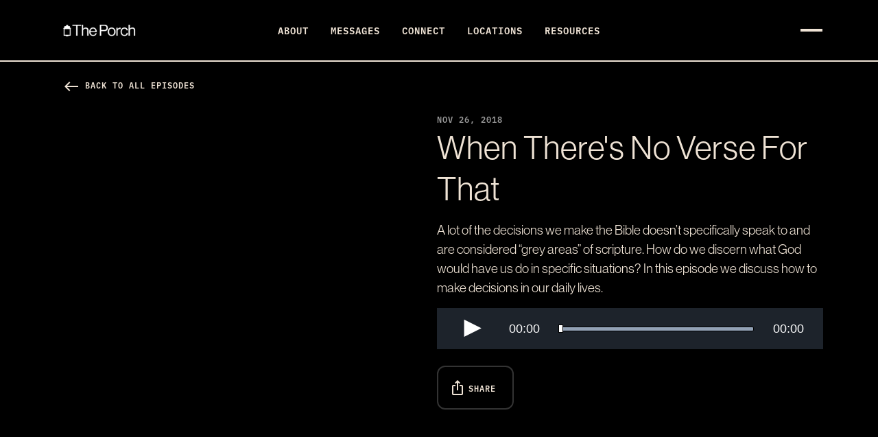

--- FILE ---
content_type: text/html; charset=utf-8
request_url: https://www.theporch.live/vftp/5911-when-there-s-no-verse-for-that
body_size: 7781
content:
<!DOCTYPE html>
<html>
  <head>
      <!-- Google Tag Manager -->
  <script>(function(w,d,s,l,i){w[l]=w[l]||[];w[l].push({'gtm.start':
  new Date().getTime(),event:'gtm.js'});var f=d.getElementsByTagName(s)[0],
  j=d.createElement(s),dl=l!='dataLayer'?'&l='+l:'';j.async=true;j.src=
  'https://www.googletagmanager.com/gtm.js?id='+i+dl;f.parentNode.insertBefore(j,f);
  })(window,document,'script','dataLayer','GTM-M3FBD5M');</script>
  <!-- End Google Tag Manager -->


    <meta charset="utf-8">
    <meta name="viewport" content="width=device-width, initial-scale=1, shrink-to-fit=no">
    <meta name="apple-itunes-app" content="app-id=908788854">

    

<title>When There&#39;s No Verse For That | The Porch</title>
<meta name="description" content="A lot of the decisions we make the Bible doesn’t specifically speak to and are considered “grey areas” of scripture. How do we discern what God would have us do in specific situations? In this episode we discuss how to make decisions in our daily lives.">
<link rel="canonical" href="https://www.theporch.live/vftp/5911-when-there-s-no-verse-for-that">


<link rel="alternate" href="https://www.theporch.live/vftp/5911-when-there-s-no-verse-for-that" hreflang="en-us">


    <meta property="og:image" content="https://d3fnu4rii7irnm.cloudfront.net/images/16024/thumb/1200/">

    <meta property="og:title" content="When There&#39;s No Verse For That">

    <meta property="og:image:secure_url" content="https://d3fnu4rii7irnm.cloudfront.net/images/16024/thumb/1200/">

    <meta property="og:type" content="video.episode">

    <meta property="og:description" content="A lot of the decisions we make the Bible doesn’t specifically speak to and are considered “grey areas” of scripture. How do we discern what God would have us do in specific situations? In this episode we discuss how to make decisions in our daily lives. ">

    <meta property="og:video:release_date" content="2018-11-26T00:00:00Z">

    <meta property="og:audio" content="https://d189t22e48z7pf.cloudfront.net/Wccaudio/VFTP_201811_When_There&#39;s_No_Verse_For_That.mp3">

    <meta property="og:audio:secure_url" content="https://d189t22e48z7pf.cloudfront.net/Wccaudio/VFTP_201811_When_There&#39;s_No_Verse_For_That.mp3">

    <meta name="csrf-param" content="authenticity_token" />
<meta name="csrf-token" content="BcICV5QghmCpZwjZaLkWmoDXTuhZl2_RzGVlaDXq3y9ygDXaPO4Cxb9-1iIO-GpzfN8Tle3BLk6pv-cKnet9eQ" />
    

      <link rel="stylesheet" href="/vite/assets/porch-4510056d.css" media="all" />

    <link rel="apple-touch-icon" sizes="180x180" href="/theporch.live/favicon/apple-touch-icon.png">
<link rel="icon" type="image/png" sizes="32x32" href="/theporch.live/favicon/favicon-32x32.png">
<link rel="icon" type="image/png" sizes="16x16" href="/theporch.live/favicon/favicon-16x16.png">
<link rel="manifest" href="/theporch.live/favicon/site.webmanifest">


    <link rel="preconnect" href="https://fonts.gstatic.com" crossorigin>
    <link rel="stylesheet" type="text/css" href="https://use.typekit.net/wzo3rts.css">

    <script>
//<![CDATA[

  window.WCC = window.WCC || {};
  window.WCC.CONSTANTS = {"ALGOLIA_APP_ID":"FPTWE3M1PT","ALGOLIA_SEARCH_API_KEY":"be3cb10346402e9bfe9bbaac5845d412","GOOGLE_MAPS_API_KEY":"AIzaSyAm9I0GuNvbwVv9E0gi-9229zsyvo9Ofn4","MEDIA_API_URL":"https://media.watermark.org/api/v1/"};
  window.WCC.locale = "en";
  window.WCC.availableLocales = ["en","fr","ja","nl"];
  window.WCC.siteConfig =
    {"defaultSearchResultImageUrl":"//images.ctfassets.net/c3d0bpe1ab9r/4R2vZ8Hff3NlsQDd2hDTUJ/7777d5d73e9001f4dd950d40c36f31c4/ThePorch_Lockup-Black_2023.png"};

  window.I18n = window.I18n || {};
  I18n.defaultLocale = "en";
  I18n.locale = "en";

  window.bugsnagClient = {
    notify: (...args) => console.error('Fake Bugsnag Notify:', ...args),
    use: () => (props) => props.children,
    leaveBreadcrumb: (...args) => console.log('breadcrumb:', ...args),
    fake: true
  }
  window.onBugsnagLoaded = function() {
    try {
      window.bugsnagClient = bugsnag({
        apiKey: 'e23e054c3d17b0db14edb2adbcb84773',
        releaseStage: 'production'
      })
    } catch(ex) {
      console.error(ex)
    }
  }
//]]>
</script>

    
    <script src="/vite/assets/critical-905ff2b3.js" crossorigin="anonymous" type="module"></script><link rel="modulepreload" href="/vite/assets/_commonjsHelpers-23102255.js" as="script" crossorigin="anonymous">
  </head>

  <body class="skin-dark">
      <!-- Google Tag Manager (noscript) -->
  <noscript><iframe src="https://www.googletagmanager.com/ns.html?id=GTM-M3FBD5M"
  height="0" width="0" style="display:none;visibility:hidden"></iframe></noscript>
  <!-- End Google Tag Manager (noscript) -->


    <div class="header-background">
      
    </div>

    <div class="top-nav">
  <div
  id="active-banner"
  class=""
>
  
</div>




  <div class="container">
    <nav class="navbar">
      <div class="dropdown navbar-brand">
          <a class="default icon-only" href="/"><img alt="[theporch] Logo" width="5487" height="1706" src="//images.ctfassets.net/c3d0bpe1ab9r/4R2vZ8Hff3NlsQDd2hDTUJ/7777d5d73e9001f4dd950d40c36f31c4/ThePorch_Lockup-Black_2023.png" /><i class="material-icons"></i><span></span></a>

      </div>

      <div class="main-nav collapse navbar-collapse">
        <ul
          class="
            navbar-nav
            ">
            <li class="nav-item">
    <a class="text-only nav-link" tabindex="0" href="/about"><i class="material-icons"></i><span>About</span></a>
</li>
            <li class="nav-item">
    <a class="text-only nav-link" tabindex="0" href="/messages"><i class="material-icons"></i><span>Messages</span></a>
</li>
            <li class="nav-item">
    <a class="text-only nav-link" tabindex="0" href="/connect"><i class="material-icons"></i><span>Connect</span></a>
</li>
            <li class="nav-item">
    <a class="text-only nav-link" tabindex="0" href="/locations"><i class="material-icons"></i><span>Locations</span></a>
</li>
            <li class="nav-item">
    <a class="text-only nav-link" tabindex="0" href="/resources"><i class="material-icons"></i><span>Resources</span></a>
</li>

        </ul>
      </div>

        <button class="navbar-toggler" type="button" data-toggle="modal" data-target="#navbarSupportedContent" aria-controls="navbarSupportedContent" aria-expanded="false" aria-label="Toggle navigation">
          <span class="navbar-toggler-icon"></span>
        </button>
    </nav>
  </div>

    <div class="nav-modal modal modal-fullscreen" id="navbarSupportedContent" tabIndex="-1" role="dialog">
      <div class="modal-dialog">
        <div class="modal-content">

          <div class="modal-header">
            <div class="container">
              <div class="nav-modal-header">
                <div class="navbar-brand">
                    <a class="default icon-only" href="/"><img alt="[theporch] Logo" width="5487" height="1706" src="//images.ctfassets.net/c3d0bpe1ab9r/4R2vZ8Hff3NlsQDd2hDTUJ/7777d5d73e9001f4dd950d40c36f31c4/ThePorch_Lockup-Black_2023.png" /><i class="material-icons"></i><span></span></a>
                </div>
                <button type="button" class="close" data-dismiss="modal" aria-label="Close">
                  <i class="nav-modal-close-icon">
                    <span></span>
                    <span></span>
                  </i>
                </button>
              </div>
            </div>
          </div>

          <div class="modal-body">
            <div class="container">
              <ul class="nav-modal-nav nav">
                  <li class="nav-item">
    <a class="text-only nav-link" tabindex="0" href="/about"><i class="material-icons"></i><span>About</span></a>
</li>
                  <li class="nav-item">
    <a class="text-only nav-link" tabindex="0" href="/messages"><i class="material-icons"></i><span>Messages</span></a>
</li>
                  <li class="nav-item">
    <a class="text-only nav-link" tabindex="0" href="/connect"><i class="material-icons"></i><span>Connect</span></a>
</li>
                  <li class="nav-item">
    <a class="text-only nav-link" tabindex="0" href="/locations"><i class="material-icons"></i><span>Locations</span></a>
</li>
                  <li class="nav-item">
    <a class="text-only nav-link" tabindex="0" href="/resources"><i class="material-icons"></i><span>Resources</span></a>
</li>
                  <li class="nav-item">
    <a class="text-only nav-link" tabindex="0" href="/vftp"><i class="material-icons"></i><span>Podcast</span></a>
</li>
                  <li class="nav-item">
    <a class="text-only nav-link" tabindex="0" href="/blog"><i class="material-icons"></i><span>Articles</span></a>
</li>
              </ul>
            </div>
          </div>

          <div class="modal-footer">
            <div class="container">
              <!-- TODO: Determine where this text will come from -->
              <h5>Tuesday nights  //  7PM  //  Watermark Community Church</h5>
              <ul class="social-nav nav">
  <li class="nav-item">
    <a target="_blank" class="nav-link social-link" href="https://www.facebook.com/theporchdallas/">
        <i class='social-icon'><svg width="32" height="32" viewBox="0 0 32 32" xmlns="http://www.w3.org/2000/svg">
  <path
    d="M29.3333 16C29.3333 8.64 23.36 2.66667 16 2.66667C8.64 2.66667 2.66667 8.64 2.66667 16C2.66667 22.4533 7.25333 27.8267 13.3333 29.0667V20H10.6667V16H13.3333V12.6667C13.3333 10.0933 15.4267 8 18 8H21.3333V12H18.6667C17.9333 12 17.3333 12.6 17.3333 13.3333V16H21.3333V20H17.3333V29.2667C24.0667 28.6 29.3333 22.92 29.3333 16Z"
  />
</svg>
</i>
</a>  </li>
  <li class="nav-item">
    <a target="_blank" class="nav-link social-link" href="https://twitter.com/theporch">
        <i class='social-icon'><svg width="32" height="32" viewBox="0 0 32 32" xmlns="http://www.w3.org/2000/svg">
  <path
    d="M29.8667 7.39945C28.8459 7.85279 27.7493 8.15785 26.5984 8.29545C27.7739 7.59145 28.6752 6.47679 29.0997 5.14772C28.0011 5.79945 26.7829 6.27305 25.4859 6.52905C24.448 5.42292 22.9696 4.73172 21.3333 4.73172C18.1909 4.73172 15.6437 7.27999 15.6437 10.4213C15.6437 10.8672 15.6949 11.3024 15.7909 11.7173C11.0624 11.4805 6.8704 9.21492 4.06293 5.77172C3.5744 6.61225 3.29386 7.58932 3.29386 8.63359C3.29386 10.6069 4.2976 12.3488 5.824 13.3685C4.89173 13.3387 4.01386 13.0827 3.24693 12.6571C3.24693 12.6816 3.24693 12.704 3.24693 12.7285C3.24693 15.4859 5.20746 17.7856 7.8112 18.3072C7.3344 18.4373 6.83093 18.5067 6.31146 18.5067C5.9456 18.5067 5.58826 18.4704 5.2416 18.4053C5.96586 20.6656 8.0672 22.3115 10.5568 22.3573C8.61013 23.8837 6.1568 24.7936 3.49013 24.7936C3.03146 24.7936 2.57813 24.7669 2.13226 24.7136C4.65066 26.3275 7.64053 27.2693 10.8544 27.2693C21.3205 27.2693 27.0421 18.5995 27.0421 11.0805C27.0421 10.8341 27.0368 10.5888 27.0261 10.3445C28.1387 9.54132 29.104 8.53972 29.8667 7.39945Z"
  />
</svg>
</i>
</a>  </li>
  <li class="nav-item">
    <a target="_blank" class="nav-link social-link" href="https://www.instagram.com/theporch/">
        <i class='social-icon'><svg width="32" height="32" viewBox="0 0 32 32" xmlns="http://www.w3.org/2000/svg">
  <path
    d="M11.4688 5C7.91797 5 5 7.91406 5 11.4688V20.5312C5 24.082 7.91406 27 11.4688 27H20.5312C24.082 27 27 24.0859 27 20.5312V11.4688C27 7.91797 24.0859 5 20.5312 5H11.4688ZM11.4688 7H20.5312C23.0039 7 25 8.99609 25 11.4688V20.5312C25 23.0039 23.0039 25 20.5312 25H11.4688C8.99609 25 7 23.0039 7 20.5312V11.4688C7 8.99609 8.99609 7 11.4688 7ZM21.9062 9.1875C21.4023 9.1875 21 9.58984 21 10.0938C21 10.5977 21.4023 11 21.9062 11C22.4102 11 22.8125 10.5977 22.8125 10.0938C22.8125 9.58984 22.4102 9.1875 21.9062 9.1875ZM16 10C12.6992 10 10 12.6992 10 16C10 19.3008 12.6992 22 16 22C19.3008 22 22 19.3008 22 16C22 12.6992 19.3008 10 16 10ZM16 12C18.2227 12 20 13.7773 20 16C20 18.2227 18.2227 20 16 20C13.7773 20 12 18.2227 12 16C12 13.7773 13.7773 12 16 12Z"
  />
</svg>
</i>
</a>  </li>
  <li class="nav-item">
    <a target="_blank" class="nav-link social-link" href="https://www.youtube.com/user/porchdallas">
        <i class='social-icon'><?xml version="1.0" encoding="utf-8"?>
<!-- Generator: Adobe Illustrator 25.0.0, SVG Export Plug-In . SVG Version: 6.00 Build 0)  -->
<svg version="1.1" id="Layer_1" focusable="false" xmlns="http://www.w3.org/2000/svg" xmlns:xlink="http://www.w3.org/1999/xlink"
	 x="0px" y="0px" viewBox="0 0 24 24" style="enable-background:new 0 0 24 24;" xml:space="preserve">
  <g>
    <g>
      <path class=footer__social-svg-youtube--outer" d="M20.4,7.8c-0.2-0.8-0.8-1.4-1.5-1.6C17.5,5.9,12,5.9,12,5.9s-5.5,0-6.8,0.4C4.4,6.4,3.8,7,3.6,7.8
        C3.2,9.2,3.2,12,3.2,12s0,2.8,0.4,4.2c0.2,0.8,0.8,1.4,1.6,1.6c1.4,0.4,6.8,0.4,6.8,0.4s5.5,0,6.8-0.4c0.8-0.2,1.3-0.8,1.6-1.6
        c0.4-1.4,0.4-4.2,0.4-4.2S20.8,9.2,20.4,7.8z"/>
      <polygon class="footer__social-svg-youtube--inner" points="10.2,14.6 14.8,12 10.2,9.4"/>
    </g>
  </g>
</svg>
</i>
</a>  </li>
</ul>

              <div class="copyright text-muted">
  &copy;2026 <span class="text-nowrap"><a href="/">Watermark Community Church</a>.</span>
  <span class="text-nowrap">All Rights Reserved.</span>
</div>

            </div>
          </div>

          
<div class="watermark " >
  <img class="watermark__text" src="/vite/assets/watermark-463d7a2a.png" />
  <img class="watermark__icon" src="/vite/assets/lantern-black-db24912f.svg" />
</div>

        </div>
      </div>
    </div>
</div>


    <section class="porch-podcast-search__show-hero inherit-skin">
  <div class="hero--porch-message-breadcrumbs">
    <div class="container">
      <div class="row justify-content-center">
        <div class="container">
          <nav aria-label="breadcrumb">
            <ol class="overline breadcrumb d-flex">
              <li class="breadcrumb-item active">
                <a href="/vftp">
                  <i class=" material-icons ">west</i>
                  Back to All Episodes
                </a>
              </li>
            </ol>
          </nav>
        </div>
      </div>
    </div>
  </div>
  <div class="container">
    <div class="porch-podcast-search__hero-grid show-hero">
      <div class="porch-podcast-search__hero-image">
        <img alt='' src="https://d170ij4dxqgjgp.cloudfront.net/assets/2023-07-13/wh3ljfna6qy36qrllb69lghbi19b/VFTP+2000X2000.jpg">
      </div>
      <div class="porch-podcast-search__hero-header">
        <div class="overline">
          Nov 26, 2018
        </div>
        <h1 class="h2 title">
          When There&#39;s No Verse For That
        </h1>
        <div class="porch-podcast-search__hero-content">
          <p class="porch-podcast-search__hero-content--description">
            A lot of the decisions we make the Bible doesn’t specifically speak to and are considered “grey areas” of scripture. How do we discern what God would have us do in specific situations? In this episode we discuss how to make decisions in our daily lives. 
          </p>
          <iframe src="https://media.watermark.org/embeds/5911/audio?theme=watermark" frameborder="0" webkitallowfullscreen mozallowfullscreen allowfullscreen allow="autoplay; fullscreen"></iframe>
          <div class="porch-podcast-search__hero-content--buttons">
            <a class="breadcrumb-dropdown-toggle btn btn-info message__sharing--btn" id="breadcrumb-share-toggle"
              data-toggle="dropdown"
              data-placement="bottom"
              aria-haspopup="true" aria-expanded="false">
              <i class="material-icon mr-1">ios_share</i>
              Share
            </a>
            <div class="dropdown-menu breadcrumb-dropdown message__sharing--popover" id="breadcrumb-share-dropdown"
    aria-labelledby="breadcrumb-share-toggle">
  <h4>Share</h4>
  <a class="dropdown-item breadcrumb-dropdown-item"
    href="https://www.facebook.com/sharer/sharer.php?u=https%3A%2F%2Fwww.theporch.live%2Fvftp%2F5911-when-there-s-no-verse-for-that" target="_blank"
    data-share="facebook">
    <i>
      <svg width="32" height="32" viewBox="0 0 32 32" xmlns="http://www.w3.org/2000/svg">
  <path
    d="M29.3333 16C29.3333 8.64 23.36 2.66667 16 2.66667C8.64 2.66667 2.66667 8.64 2.66667 16C2.66667 22.4533 7.25333 27.8267 13.3333 29.0667V20H10.6667V16H13.3333V12.6667C13.3333 10.0933 15.4267 8 18 8H21.3333V12H18.6667C17.9333 12 17.3333 12.6 17.3333 13.3333V16H21.3333V20H17.3333V29.2667C24.0667 28.6 29.3333 22.92 29.3333 16Z"
  />
</svg>

    </i>
    <span>
      Facebook
    </span>
  </a>
  <a class="dropdown-item breadcrumb-dropdown-item"
    href="https://twitter.com/intent/tweet?url=https%3A%2F%2Fwww.theporch.live%2Fvftp%2F5911-when-there-s-no-verse-for-that&via=WatermarkChurch" target="_blank"
    data-share="twitter">
    <i>
      <svg width="32" height="32" viewBox="0 0 32 32" xmlns="http://www.w3.org/2000/svg">
  <path
    d="M29.8667 7.39945C28.8459 7.85279 27.7493 8.15785 26.5984 8.29545C27.7739 7.59145 28.6752 6.47679 29.0997 5.14772C28.0011 5.79945 26.7829 6.27305 25.4859 6.52905C24.448 5.42292 22.9696 4.73172 21.3333 4.73172C18.1909 4.73172 15.6437 7.27999 15.6437 10.4213C15.6437 10.8672 15.6949 11.3024 15.7909 11.7173C11.0624 11.4805 6.8704 9.21492 4.06293 5.77172C3.5744 6.61225 3.29386 7.58932 3.29386 8.63359C3.29386 10.6069 4.2976 12.3488 5.824 13.3685C4.89173 13.3387 4.01386 13.0827 3.24693 12.6571C3.24693 12.6816 3.24693 12.704 3.24693 12.7285C3.24693 15.4859 5.20746 17.7856 7.8112 18.3072C7.3344 18.4373 6.83093 18.5067 6.31146 18.5067C5.9456 18.5067 5.58826 18.4704 5.2416 18.4053C5.96586 20.6656 8.0672 22.3115 10.5568 22.3573C8.61013 23.8837 6.1568 24.7936 3.49013 24.7936C3.03146 24.7936 2.57813 24.7669 2.13226 24.7136C4.65066 26.3275 7.64053 27.2693 10.8544 27.2693C21.3205 27.2693 27.0421 18.5995 27.0421 11.0805C27.0421 10.8341 27.0368 10.5888 27.0261 10.3445C28.1387 9.54132 29.104 8.53972 29.8667 7.39945Z"
  />
</svg>

    </i>
    <span>
      Twitter
    </span>
  </a>
  <a class="dropdown-item breadcrumb-dropdown-item"
    data-share="copy">
    <i class="material-icons">link</i>
    <span>
      Copy Link
    </span>
  </a>
</div>

          </div>
        </div>
      </div>
    </div>
  </div>
</section>
<section class="porch-podcast-list pt-5">
  <div data-react-class="PorchPodcastSearch" data-react-props="{&quot;podcastSource&quot;:{&quot;index&quot;:&quot;Messages_production_rev_chron&quot;,&quot;facetFilters&quot;:{&quot;series_title&quot;:&quot;Views from The Porch Podcast&quot;}},&quot;header&quot;:&quot;Recent Episodes&quot;,&quot;limit&quot;:5,&quot;showFacets&quot;:false,&quot;showSearch&quot;:false,&quot;showCount&quot;:false,&quot;showHasMore&quot;:true,&quot;basePath&quot;:&quot;/vftp&quot;}" data-react-cache-id="PorchPodcastSearch-0"></div>
</section>
<section class="porch-podcast-search__bottom-section inherit-skin">
  <div class="container">
    <div class="porch-podcast-search__bottom-section-content">
      <div class="porch-podcast-search__bottom-section-copy">
        <h3 class="title">
          About 'Views From the Porch' Podcast
        </h3>
        <p>
          Conversations about real life young adult stuff and what the Bible says about it. In this podcast, we share our view from The Porch - a weekly gathering of thousands of young adults in Dallas, Texas. We take questions, concerns, and challenges common for our generation and talk about how to overcome them (or at least say “us too”).
        </p>
      </div>
      <div class="porch-podcast-search__bottom-section-buttons">
        <div class="action-list mt-0">
          <a class="btn-primary text-only external btn flex-row-reverse" target="_blank" href="https://open.spotify.com/show/61zCleefKHZeCZnM7YZFUx">
            <span>Listen Now</span>
          </a>
          <a class="btn-icon icon-only external btn flex-row-reverse" target="_blank" href="https://open.spotify.com/show/61zCleefKHZeCZnM7YZFUx">
            <img alt="Spotify Podcasts" width="24" height="24" src="/assets/icon-spotify-3438081ac101b9ae598ecf87e1a3f171fe842ed0c2d1d4e3baeed44eb30b87f6.svg" />
          </a>
          <a class="btn-icon icon-only external btn flex-row-reverse" target="_blank" href="https://podcasts.apple.com/us/podcast/views-from-the-porch/id1413459689">
            <img alt="Apple Podcasts" width="24" height="24" src="/assets/icon-apple-podcasts-c30b9b2d1f1dced48b2047a584f35167f3ef30bde547e538dd37311d98481f66.svg" />
          </a>
          <a class="btn-icon icon-only external btn flex-row-reverse" target="_blank" href="https://podcasts.google.com/feed/aHR0cDovL2ZlZWRzLmZlZWRidXJuZXIuY29tL3BvcmNoL3ZmdHA">
            <img alt="Google Podcasts" width="24" height="24" src="/assets/icon-google-podcasts-c73b2f77fffbafee7666ab199a6556dc38575d42f2ef9b9b367fddd001a565a0.svg" />
          </a>
        </div>
      </div>
    </div>
  </div>
</section>


    <section class="modals skin-default">
      
    </section>

    <footer class="site-footer">
  <div class="site-footer__top">
    <div class="container">
      <div class="row">
        <div class="col-lg-1 col-12 text-center text-lg-left">
          <div class="navbar-brand">
            <img src="/vite/assets/lantern-black-db24912f.svg" />
          </div>
        </div>

          <div class="col-12 col-sm-6 col-md-3 col-lg-2">
              <h3 class="h5 capitalize site-footer__title">
                About
              </h3>
              <ul class="site-footer__nav nav px-0 py-0">
                  <li class="nav-item">
    <a class="text-only nav-link" tabindex="0" href="/about#faq"><i class="material-icons"></i><span>FAQs</span></a>
</li>
                  <li class="nav-item">
    <a class="text-only nav-link" tabindex="0" href="/about"><i class="material-icons"></i><span>About Us</span></a>
</li>
              </ul>
          </div>
          <div class="col-12 col-sm-6 col-md-3 col-lg-2">
              <h3 class="h5 capitalize site-footer__title">
                Messages
              </h3>
              <ul class="site-footer__nav nav px-0 py-0">
                  <li class="nav-item">
    <a class="text-only nav-link" tabindex="0" href="/messages"><i class="material-icons"></i><span>Recent Messages</span></a>
</li>
                  <li class="nav-item">
    <a class="text-only nav-link" tabindex="0" href="/live-stream"><i class="material-icons"></i><span>Live Stream</span></a>
</li>
              </ul>
          </div>
          <div class="col-12 col-sm-6 col-md-3 col-lg-2">
              <h3 class="h5 capitalize site-footer__title">
                Connect
              </h3>
              <ul class="site-footer__nav nav px-0 py-0">
                  <li class="nav-item">
    <a class="text-only nav-link" tabindex="0" href="/connect#Get-Plugged-Into-the-Local-Church"><i class="material-icons"></i><span>Community Groups</span></a>
</li>
                  <li class="nav-item">
    <a class="text-only nav-link" tabindex="0" href="/connect#serve"><i class="material-icons"></i><span>Serving</span></a>
</li>
                  <li class="nav-item">
    <a class="text-only nav-link" tabindex="0" href="/contact-us"><i class="material-icons"></i><span>Contact Us</span></a>
</li>
              </ul>
          </div>
          <div class="col-12 col-sm-6 col-md-3 col-lg-2">
              <h3 class="h5 capitalize site-footer__title">
                Locations
              </h3>
              <ul class="site-footer__nav nav px-0 py-0">
                  <li class="nav-item">
    <a class="text-only nav-link" tabindex="0" href="/locations"><i class="material-icons"></i><span>Locations</span></a>
</li>
                  <li class="nav-item">
    <a class="text-only nav-link" tabindex="0" href="/locations#Start-Your-Gathering"><i class="material-icons"></i><span>Start Your Gathering</span></a>
</li>
              </ul>
          </div>
          <div class="col-12 col-sm-6 col-md-3 col-lg-2">
              <h3 class="h5 capitalize site-footer__title">
                lifestyle
              </h3>
              <ul class="site-footer__nav nav px-0 py-0">
                  <li class="nav-item">
    <a class="text-only nav-link" tabindex="0" href="/vftp"><i class="material-icons"></i><span>Views from The Porch</span></a>
</li>
                  <li class="nav-item">
    <a class="text-only nav-link" tabindex="0" href="/blog"><i class="material-icons"></i><span>Articles</span></a>
</li>
                  <li class="nav-item">
    <a class="text-only nav-link" tabindex="0" href="/resources#app"><i class="material-icons"></i><span>The Porch App</span></a>
</li>
              </ul>
          </div>

        <div class="col-lg-4 offset-lg-1">
            <h3 class="h5 site-footer__title">Stay Up to Date!</h3>
            <p>Sign up for our weekly email</p>
            <div class="site-footer__signup-form email-capture-form__wrapper mt-4">
              <form data-email-capture="7x8pP1yuiXwKj8XR250HHO" class="w-100" action="/subscriptions" accept-charset="UTF-8" data-remote="true" method="post"><input type="hidden" name="authenticity_token" value="iQJM3AuOGBYjZ33Gc6fiuDNe0DxTw98aK40vFztfNXPdouelA7-p-LWBCVTJgoHagU6dUk_PR6jVIOQMdDtueQ" autocomplete="off" />
      <div class="card-cta-form">
    <input type="email" name="email_address" id="email_address" value="" placeholder="Your Email" required="required" class="form-control border-right-0 pl-4 py-3 h-100" />
      <button name="button" type="submit" class="btn btn-primary">Sign Up</button>
                                       </div>
  <input type="hidden" name="id" id="id" value="7x8pP1yuiXwKj8XR250HHO" autocomplete="off" />
</form>
            </div>
          <ul class="social-nav nav">
  <li class="nav-item">
    <a target="_blank" class="nav-link social-link" href="https://www.facebook.com/theporchdallas/">
        <i class='social-icon'><svg width="32" height="32" viewBox="0 0 32 32" xmlns="http://www.w3.org/2000/svg">
  <path
    d="M29.3333 16C29.3333 8.64 23.36 2.66667 16 2.66667C8.64 2.66667 2.66667 8.64 2.66667 16C2.66667 22.4533 7.25333 27.8267 13.3333 29.0667V20H10.6667V16H13.3333V12.6667C13.3333 10.0933 15.4267 8 18 8H21.3333V12H18.6667C17.9333 12 17.3333 12.6 17.3333 13.3333V16H21.3333V20H17.3333V29.2667C24.0667 28.6 29.3333 22.92 29.3333 16Z"
  />
</svg>
</i>
</a>  </li>
  <li class="nav-item">
    <a target="_blank" class="nav-link social-link" href="https://twitter.com/theporch">
        <i class='social-icon'><svg width="32" height="32" viewBox="0 0 32 32" xmlns="http://www.w3.org/2000/svg">
  <path
    d="M29.8667 7.39945C28.8459 7.85279 27.7493 8.15785 26.5984 8.29545C27.7739 7.59145 28.6752 6.47679 29.0997 5.14772C28.0011 5.79945 26.7829 6.27305 25.4859 6.52905C24.448 5.42292 22.9696 4.73172 21.3333 4.73172C18.1909 4.73172 15.6437 7.27999 15.6437 10.4213C15.6437 10.8672 15.6949 11.3024 15.7909 11.7173C11.0624 11.4805 6.8704 9.21492 4.06293 5.77172C3.5744 6.61225 3.29386 7.58932 3.29386 8.63359C3.29386 10.6069 4.2976 12.3488 5.824 13.3685C4.89173 13.3387 4.01386 13.0827 3.24693 12.6571C3.24693 12.6816 3.24693 12.704 3.24693 12.7285C3.24693 15.4859 5.20746 17.7856 7.8112 18.3072C7.3344 18.4373 6.83093 18.5067 6.31146 18.5067C5.9456 18.5067 5.58826 18.4704 5.2416 18.4053C5.96586 20.6656 8.0672 22.3115 10.5568 22.3573C8.61013 23.8837 6.1568 24.7936 3.49013 24.7936C3.03146 24.7936 2.57813 24.7669 2.13226 24.7136C4.65066 26.3275 7.64053 27.2693 10.8544 27.2693C21.3205 27.2693 27.0421 18.5995 27.0421 11.0805C27.0421 10.8341 27.0368 10.5888 27.0261 10.3445C28.1387 9.54132 29.104 8.53972 29.8667 7.39945Z"
  />
</svg>
</i>
</a>  </li>
  <li class="nav-item">
    <a target="_blank" class="nav-link social-link" href="https://www.instagram.com/theporch/">
        <i class='social-icon'><svg width="32" height="32" viewBox="0 0 32 32" xmlns="http://www.w3.org/2000/svg">
  <path
    d="M11.4688 5C7.91797 5 5 7.91406 5 11.4688V20.5312C5 24.082 7.91406 27 11.4688 27H20.5312C24.082 27 27 24.0859 27 20.5312V11.4688C27 7.91797 24.0859 5 20.5312 5H11.4688ZM11.4688 7H20.5312C23.0039 7 25 8.99609 25 11.4688V20.5312C25 23.0039 23.0039 25 20.5312 25H11.4688C8.99609 25 7 23.0039 7 20.5312V11.4688C7 8.99609 8.99609 7 11.4688 7ZM21.9062 9.1875C21.4023 9.1875 21 9.58984 21 10.0938C21 10.5977 21.4023 11 21.9062 11C22.4102 11 22.8125 10.5977 22.8125 10.0938C22.8125 9.58984 22.4102 9.1875 21.9062 9.1875ZM16 10C12.6992 10 10 12.6992 10 16C10 19.3008 12.6992 22 16 22C19.3008 22 22 19.3008 22 16C22 12.6992 19.3008 10 16 10ZM16 12C18.2227 12 20 13.7773 20 16C20 18.2227 18.2227 20 16 20C13.7773 20 12 18.2227 12 16C12 13.7773 13.7773 12 16 12Z"
  />
</svg>
</i>
</a>  </li>
  <li class="nav-item">
    <a target="_blank" class="nav-link social-link" href="https://www.youtube.com/user/porchdallas">
        <i class='social-icon'><?xml version="1.0" encoding="utf-8"?>
<!-- Generator: Adobe Illustrator 25.0.0, SVG Export Plug-In . SVG Version: 6.00 Build 0)  -->
<svg version="1.1" id="Layer_1" focusable="false" xmlns="http://www.w3.org/2000/svg" xmlns:xlink="http://www.w3.org/1999/xlink"
	 x="0px" y="0px" viewBox="0 0 24 24" style="enable-background:new 0 0 24 24;" xml:space="preserve">
  <g>
    <g>
      <path class=footer__social-svg-youtube--outer" d="M20.4,7.8c-0.2-0.8-0.8-1.4-1.5-1.6C17.5,5.9,12,5.9,12,5.9s-5.5,0-6.8,0.4C4.4,6.4,3.8,7,3.6,7.8
        C3.2,9.2,3.2,12,3.2,12s0,2.8,0.4,4.2c0.2,0.8,0.8,1.4,1.6,1.6c1.4,0.4,6.8,0.4,6.8,0.4s5.5,0,6.8-0.4c0.8-0.2,1.3-0.8,1.6-1.6
        c0.4-1.4,0.4-4.2,0.4-4.2S20.8,9.2,20.4,7.8z"/>
      <polygon class="footer__social-svg-youtube--inner" points="10.2,14.6 14.8,12 10.2,9.4"/>
    </g>
  </g>
</svg>
</i>
</a>  </li>
</ul>

        </div>
      </div>
    </div>
  </div>

  <div class="site-footer__bottom">
    <div class="container">
      <div class="row site-footer__bottom-row text-muted">
        <div class="col-sm-8 text-center text-sm-left order-2 order-sm-1">
          <div class="copyright text-muted">
  &copy;2026 <span class="text-nowrap"><a href="/">Watermark Community Church</a>.</span>
  <span class="text-nowrap">All Rights Reserved.</span>
</div>

        </div>
        <div class="col text-center text-sm-right order-2 mt-3 mt-sm-0">
          <a href="/privacy-policy">Privacy Policy</a>
        </div>
      </div>
    </div>
  </div>
</footer>


    <script src="//d2wy8f7a9ursnm.cloudfront.net/v4/bugsnag.min.js" onLoad="window.onBugsnagLoaded()"></script>
    <script src="/assets/application-bf66df9c00ca25ccf4146132b8f51b0352c405ce23ff930bfa4652e9c6263a61.js"></script>
    <script src="/vite/assets/application-ebe6fc0d.js" crossorigin="anonymous" type="module" async="async"></script><link rel="modulepreload" href="/vite/assets/index-ffe3a8fe.js" as="script" crossorigin="anonymous" async="async">
<link rel="modulepreload" href="/vite/assets/_commonjsHelpers-23102255.js" as="script" crossorigin="anonymous" async="async">
    <script src="/vite/assets/react-b0d58a0f.js" crossorigin="anonymous" type="module" async="async"></script><link rel="modulepreload" href="/vite/assets/_commonjsHelpers-23102255.js" as="script" crossorigin="anonymous" async="async">
<link rel="modulepreload" href="/vite/assets/index-ffe3a8fe.js" as="script" crossorigin="anonymous" async="async">
      <script nonce="false">
//<![CDATA[


      (function() {
  function createEvent(name, container) {
    var event = undefined;
    if (typeof(Event) === 'function') {
      event = new Event(name);
    } else {
      event = document.createEvent('Event');
      event.initEvent(name, true, true);
    }
    event.container = container
    return event;
  }

  function _runAfterDocumentLoaded(callback) {
    document.addEventListener("DOMContentLoaded", callback);
  }

  function _makeRequest(currentRetryCount) {
    var request = new XMLHttpRequest();
    var asyncRequest = true;
    var SUCCESS = 200;
    var ERROR = 400;

    request.open('GET', '/active_banner', asyncRequest);

    var headers = {};
    var csrfTokenElement = document.querySelector('meta[name="csrf-token"]');
    if (csrfTokenElement)
      headers['X-CSRF-Token'] = csrfTokenElement.content;


    Object.keys(headers).map(function(key) {
      request.setRequestHeader(key, headers[key]);
    });

    request.setRequestHeader('X-Requested-With', 'XMLHttpRequest');

    request.onreadystatechange = function() {
      if (request.readyState === 4) {
        if (request.status >= SUCCESS && request.status < ERROR) {
          var container = document.getElementById('active-banner');

          // If user navigated away before the request completed
          if (!container) return;

          container.outerHTML = request.response;

          var loadEvent = createEvent('render_async_load', container);
          document.dispatchEvent(loadEvent);

        } else {
          var skipErrorMessage = false;

          if (skipErrorMessage) return;

          var container = document.getElementById('active-banner');
          if (!container) return;

          container.outerHTML = '';

          var errorEvent = createEvent(
            "render_async_error",
            container
          );
          errorEvent.retryCount = currentRetryCount

          document.dispatchEvent(errorEvent);
        }
      }
    };

    var body = "";
    request.send(body);
  };


  var _renderAsyncFunction = _makeRequest;

  var _interval;


  _runAfterDocumentLoaded(_renderAsyncFunction);
})();


//]]>
</script>

    <script type="text/javascript">
      window.addEventListener('load', function() {
        window.ReactRailsUJS.handleMount()
      })
    </script>
  </body>
</html>


--- FILE ---
content_type: text/html; charset=utf-8
request_url: https://media.watermark.org/embeds/5911/audio?theme=watermark
body_size: 830
content:
<!DOCTYPE html>
<html>
<head>
<title>When There&#39;s No Verse For That</title>
<script src="/assets/embeds-67b19fffd7ae1524e65f1dff15b36d39d890a1c087d2c9d8f53a296647a7405a.js"></script>
<link rel="stylesheet" href="/vite/assets/embeds-YBWrx4qG.css" />
<meta name="csrf-param" content="authenticity_token" />
<meta name="csrf-token" content="9EtaGIyQvezEZREQwz6kbdysiNGie-gqiv_dUkCrn3UoTtZ_Vyw71wYJXZL2vDoYF0KB_tR5cKczmALDW7iGeQ" />
</head>
<body class='audio'>
<div class='js-jwplayer' data-jwplayer='{&quot;autostart&quot;:false,&quot;playlist&quot;:[{&quot;gaTitle&quot;:&quot;When There&#39;s No Verse For That (5911)&quot;,&quot;mediaid&quot;:null,&quot;file&quot;:&quot;https://d189t22e48z7pf.cloudfront.net/Wccaudio/VFTP_201811_When_There&#39;s_No_Verse_For_That.mp3&quot;}],&quot;skin&quot;:{&quot;name&quot;:&quot;watermark&quot;},&quot;volume&quot;:100}'></div>

<script>
  (function(i,s,o,g,r,a,m){i['GoogleAnalyticsObject']=r;i[r]=i[r]||function(){
    (i[r].q=i[r].q||[]).push(arguments)},i[r].l=1*new Date();a=s.createElement(o),
    m=s.getElementsByTagName(o)[0];a.async=1;a.src=g;m.parentNode.insertBefore(a,m)
    })(window,document,'script','https://www.google-analytics.com/analytics.js','ga');
  
  ga('create', 'UA-1198031-25', { "alwaysSendReferrer": true });
</script>
</body>
</html>


--- FILE ---
content_type: image/svg+xml
request_url: https://www.theporch.live/assets/icon-spotify-3438081ac101b9ae598ecf87e1a3f171fe842ed0c2d1d4e3baeed44eb30b87f6.svg
body_size: -109
content:
<svg width="24" height="24" viewBox="0 0 24 24" fill="none" xmlns="http://www.w3.org/2000/svg">
<path d="M12 1.5C6.225 1.5 1.5 6.225 1.5 12C1.5 17.775 6.225 22.5 12 22.5C17.775 22.5 22.5 17.775 22.5 12C22.5 6.225 17.775 1.5 12 1.5ZM16.1396 17.25C15.9471 17.25 15.8509 17.1538 15.6584 17.0575C14.2146 16.1904 12.3859 15.71 10.4609 15.71C9.40213 15.71 8.24713 15.9025 7.28463 16.095C7.09212 16.095 6.89962 16.1913 6.80337 16.1913C6.41838 16.1913 6.12963 15.9025 6.12963 15.5175C6.12963 15.1325 6.32212 14.8438 6.70713 14.8438C7.95837 14.555 9.2105 14.3625 10.558 14.3625C12.7718 14.3625 14.793 14.94 16.5255 15.9025C16.718 16.095 16.9105 16.1912 16.9105 16.5763C16.7162 17.0575 16.4275 17.25 16.1396 17.25ZM17.1975 14.5559C17.005 14.5559 16.8125 14.4596 16.62 14.3634C14.9838 13.3046 12.6729 12.7271 10.1712 12.7271C8.92 12.7271 7.76412 12.9196 6.89875 13.1121C6.70625 13.2084 6.61 13.2084 6.4175 13.2084C5.93625 13.2084 5.64663 12.8234 5.64663 12.4375C5.64663 11.9563 5.83912 11.7638 6.32037 11.5704C7.47537 11.2816 8.63125 10.9929 10.2675 10.9929C12.9625 10.9929 15.465 11.6666 17.5834 12.9179C17.8721 13.1104 18.0646 13.3991 18.0646 13.6888C17.9675 14.17 17.6796 14.5559 17.1975 14.5559ZM18.4488 11.475C18.2563 11.475 18.16 11.3787 17.8713 11.2825C15.9462 10.2238 13.155 9.55 10.46 9.55C9.1125 9.55 7.66875 9.7425 6.41663 10.0312C6.22413 10.0312 6.12788 10.1275 5.83913 10.1275C5.26163 10.2246 4.87663 9.7425 4.87663 9.16587C4.87663 8.58925 5.16538 8.29875 5.55037 8.20338C7.09125 7.8175 8.7275 7.625 10.46 7.625C13.4437 7.625 16.5237 8.29875 18.9309 9.55C19.2196 9.7425 19.5084 10.0312 19.5084 10.5125C19.4121 11.09 19.0263 11.475 18.4488 11.475Z" fill="#323432"/>
</svg>


--- FILE ---
content_type: image/svg+xml
request_url: https://www.theporch.live/assets/icon-google-podcasts-c73b2f77fffbafee7666ab199a6556dc38575d42f2ef9b9b367fddd001a565a0.svg
body_size: -315
content:
<svg width="24" height="24" viewBox="0 0 24 24" fill="none" xmlns="http://www.w3.org/2000/svg">
<path d="M12.25 6C11.5595 6 11 5.4405 11 4.75V3.25C11 2.5595 11.5595 2 12.25 2C12.9405 2 13.5 2.5595 13.5 3.25V4.75C13.5 5.4405 12.9405 6 12.25 6Z" fill="#323432"/>
<path d="M12.25 16.5C11.5595 16.5 11 15.9405 11 15.25V8.75C11 8.0595 11.5595 7.5 12.25 7.5C12.9405 7.5 13.5 8.0595 13.5 8.75V15.25C13.5 15.9405 12.9405 16.5 12.25 16.5Z" fill="#323432"/>
<path d="M12.25 22C11.5595 22 11 21.4405 11 20.75V19.25C11 18.5595 11.5595 18 12.25 18C12.9405 18 13.5 18.5595 13.5 19.25V20.75C13.5 21.4405 12.9405 22 12.25 22Z" fill="#323432"/>
<path d="M7.75 18C7.0595 18 6.5 17.4405 6.5 16.75V15.25C6.5 14.5595 7.0595 14 7.75 14C8.4405 14 9 14.5595 9 15.25V16.75C9 17.4405 8.4405 18 7.75 18Z" fill="#323432"/>
<path d="M16.75 10C16.0595 10 15.5 9.4405 15.5 8.75V7.25C15.5 6.5595 16.0595 6 16.75 6C17.4405 6 18 6.5595 18 7.25V8.75C18 9.4405 17.4405 10 16.75 10Z" fill="#323432"/>
<path d="M7.75 12.5C7.0595 12.5 6.5 11.9405 6.5 11.25V6.75C6.5 6.0595 7.0595 5.5 7.75 5.5C8.4405 5.5 9 6.0595 9 6.75V11.25C9 11.9405 8.4405 12.5 7.75 12.5Z" fill="#323432"/>
<path d="M16.75 18.5C16.0595 18.5 15.5 17.9405 15.5 17.25V12.75C15.5 12.0595 16.0595 11.5 16.75 11.5C17.4405 11.5 18 12.0595 18 12.75V17.25C18 17.9405 17.4405 18.5 16.75 18.5Z" fill="#323432"/>
<path d="M3.25 14C2.5595 14 2 13.4405 2 12.75V11.25C2 10.5595 2.5595 10 3.25 10C3.9405 10 4.5 10.5595 4.5 11.25V12.75C4.5 13.4405 3.9405 14 3.25 14Z" fill="#323432"/>
<path d="M21.25 14C20.5595 14 20 13.4405 20 12.75V11.25C20 10.5595 20.5595 10 21.25 10C21.9405 10 22.5 10.5595 22.5 11.25V12.75C22.5 13.4405 21.9405 14 21.25 14Z" fill="#323432"/>
</svg>


--- FILE ---
content_type: image/svg+xml
request_url: https://www.theporch.live/assets/icon-apple-podcasts-c30b9b2d1f1dced48b2047a584f35167f3ef30bde547e538dd37311d98481f66.svg
body_size: 434
content:
<svg width="24" height="24" viewBox="0 0 24 24" fill="none" xmlns="http://www.w3.org/2000/svg">
<path d="M12.3362 0.75C6.7752 0.75 2.25 5.2752 2.25 10.8362C2.25 14.721 4.45517 18.0972 7.68255 19.7798C7.7729 19.827 7.87165 19.8559 7.97316 19.8649C8.07468 19.8739 8.17698 19.8628 8.27421 19.8323C8.37144 19.8017 8.46171 19.7524 8.53986 19.6869C8.618 19.6215 8.6825 19.5413 8.72966 19.451C8.77682 19.3607 8.80573 19.2619 8.81473 19.1604C8.82373 19.0589 8.81264 18.9566 8.78211 18.8593C8.75157 18.7621 8.70219 18.6718 8.63677 18.5937C8.57135 18.5156 8.49117 18.4511 8.40083 18.4039C5.66959 16.9799 3.80172 14.1344 3.80172 10.8362C3.80172 6.11394 7.61393 2.30172 12.3362 2.30172C17.0585 2.30172 20.8707 6.11394 20.8707 10.8362C20.8707 14.1344 19.0034 16.9808 16.2731 18.4039C16.1802 18.4495 16.0974 18.5132 16.0296 18.5913C15.9617 18.6693 15.9101 18.7602 15.8779 18.8585C15.8456 18.9568 15.8333 19.0605 15.8418 19.1636C15.8502 19.2667 15.8792 19.3671 15.927 19.4589C15.9748 19.5506 16.0404 19.6319 16.1201 19.6979C16.1997 19.7639 16.2918 19.8133 16.3908 19.8432C16.4899 19.8731 16.5939 19.8829 16.6967 19.872C16.7996 19.8611 16.8993 19.8298 16.9899 19.7798C20.2166 18.098 22.4224 14.721 22.4224 10.8362C22.4224 5.2752 17.8972 0.75 12.3362 0.75ZM12.3362 3.85345C8.48908 3.85345 5.35345 6.98908 5.35345 10.8362C5.35345 12.8032 6.17459 14.5862 7.48555 15.8535C7.63365 15.9966 7.83252 16.075 8.03841 16.0715C8.24431 16.0679 8.44035 15.9827 8.58343 15.8346C8.7265 15.6865 8.80489 15.4876 8.80133 15.2817C8.79778 15.0759 8.71259 14.8798 8.56449 14.7367C7.54166 13.7479 6.90517 12.373 6.90517 10.8362C6.90517 7.82781 9.32781 5.40517 12.3362 5.40517C15.3446 5.40517 17.7672 7.82781 17.7672 10.8362C17.7672 12.373 17.1308 13.7479 16.1079 14.7367C16.0346 14.8076 15.9759 14.8922 15.9352 14.9857C15.8946 15.0792 15.8728 15.1798 15.871 15.2818C15.8692 15.3837 15.8875 15.485 15.9249 15.5799C15.9623 15.6748 16.018 15.7614 16.0889 15.8347C16.1597 15.908 16.2443 15.9667 16.3379 16.0073C16.4314 16.048 16.532 16.0698 16.634 16.0715C16.7359 16.0733 16.8372 16.0549 16.9321 16.0175C17.027 15.9801 17.1135 15.9244 17.1869 15.8535C18.4978 14.5862 19.319 12.8032 19.319 10.8362C19.319 6.98908 16.1833 3.85345 12.3362 3.85345ZM12.3362 8.50862C11.7189 8.50862 11.1269 8.75385 10.6904 9.19035C10.2538 9.62686 10.0086 10.2189 10.0086 10.8362C10.0086 11.4535 10.2538 12.0456 10.6904 12.4821C11.1269 12.9186 11.7189 13.1638 12.3362 13.1638C12.9535 13.1638 13.5456 12.9186 13.9821 12.4821C14.4186 12.0456 14.6638 11.4535 14.6638 10.8362C14.6638 10.2189 14.4186 9.62686 13.9821 9.19035C13.5456 8.75385 12.9535 8.50862 12.3362 8.50862V8.50862ZM12.3362 14.7155C11.0506 14.7155 10.0086 15.7575 10.0086 17.0431C10.0086 17.1579 10.0272 17.2686 10.0435 17.3795H10.0344L10.0556 17.5023C10.0564 17.5069 10.0563 17.5128 10.0571 17.5174L10.7966 21.8832L10.8027 21.8816C10.895 22.6513 11.5425 23.25 12.3362 23.25C13.1299 23.25 13.7774 22.6513 13.8697 21.8816L13.8758 21.8832L14.6153 17.5174C14.6161 17.5128 14.616 17.5069 14.6168 17.5023L14.638 17.3795H14.6289C14.6452 17.2686 14.6638 17.1579 14.6638 17.0431C14.6638 15.7575 13.6218 14.7155 12.3362 14.7155Z" fill="#323432"/>
</svg>
